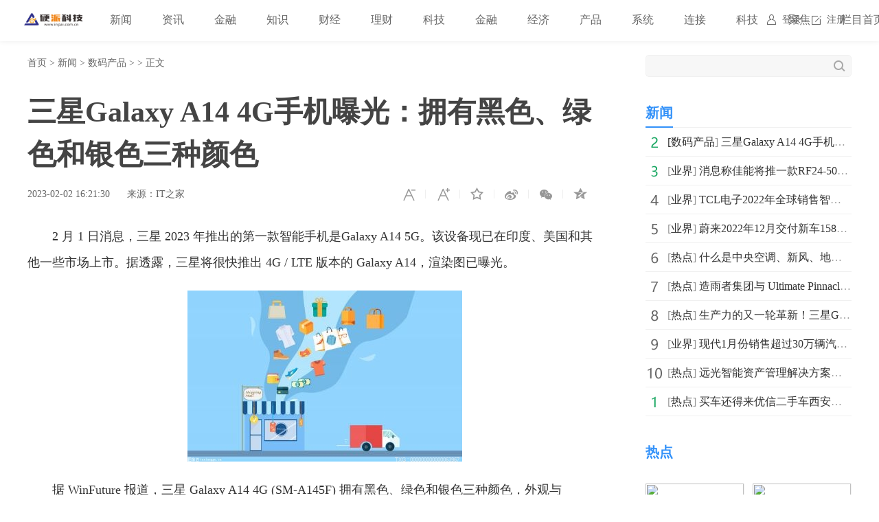

--- FILE ---
content_type: text/html
request_url: http://www.inpai.com.cn/news/smcp/20230202/169931.html
body_size: 7209
content:
<!doctype html>
<html>
<head>
<title>三星Galaxy A14 4G手机曝光：拥有黑色、绿色和银色三种颜色_硬派科技_硬派网</title>
<meta name="keywords" content="硬派科技,金融知识,理财知识，经济政策，互联网金融,互联网,移动互联网,融媒体，IT科技,智能硬件，物联网,区块链,人工智能，创业创新，前沿科技,软件应用,数码产品,通信">
<meta name="description" content="三星 Galaxy A14 4G 将配备 6.6 英寸 PLSLCD 屏幕，具有 Full HD + 分辨率和 60Hz 刷新率。该设备配备联发科 Helio G80 处理器、4GB / 6GB 内存和 64GB / 128GB 存储空间。该手机还有">
<meta charset="utf-8">
<meta name="applicable-device" content="pc">
<meta http-equiv="Cache-Control" content="no-siteapp">
<meta http-equiv="Cache-Control" content="no-transform">
<link href="http://www.inpai.com.cn/static_show/css/39art2019_v1.0.css" rel="stylesheet">
<script src="http://www.inpai.com.cn/static_show/js/jquery-1.7.2.min.js"></script>
<script type="text/javascript" src="http://www.inpai.com.cn/static/js/uaredirect.js"></script>
<SCRIPT type=text/javascript>uaredirect("http://m.inpai.com.cn/news/smcp/20230202/169931.html");</SCRIPT>
<script data-ad-client="ca-pub-1811059776868199" async src="https://pagead2.googlesyndication.com/pagead/js/adsbygoogle.js"></script>
<script>
(function(){
var el = document.createElement("script");
el.src = "https://sf1-scmcdn-tos.pstatp.com/goofy/ttzz/push.js?c61d7b19c78a631a518cbf5978b20291c67dcc5f9a53cfa1be99c06d8637a353e066828ce036a822808e34595aba2fceaefbe9fe32e4aa6ad714961ecfa8adf52b8d7c8c6655c9b00211740aa8a98e2e";
el.id = "ttzz";
var s = document.getElementsByTagName("script")[0];
s.parentNode.insertBefore(el, s);
})(window)
</script>
<base target="_blank">
</head>
<style type="text/css">
.art_othervideo .baseblock {
    height: 28px;
    margin-top: 5px;
    border-bottom: #f0f0f0 1px solid;
    line-height: 28px;
    white-space: nowrap;
    overflow: hidden;
    text-overflow: ellipsis;
</style>
<body>

<!-- 39top 2019style1 begin -->
<link href="http://www.inpai.com.cn/static_show/css/39top2019_s1.css" rel="stylesheet">
<div class="top_navigation">
  <div class="toplogo"><a href="http://www.inpai.com.cn/?b=0" target="_blank"><img src="http://www.inpai.com.cn/static/images/logo1.png"></a></div>
  <div class="toplogin" id="NavLoginDiv"> <a target="_self" href="#">登录</a><a target="_self" href="#">注册</a> </div>
  <div class="topnav">     
     <span> <a  class="ask" href="http://www.inpai.com.cn/news/" target="_blank">新闻</a></span>  <span> <a  class="ask" href="http://news.inpai.com.cn/" target="_blank">资讯</a></span>  <span> <a  class="ask" href="http://www.inpai.com.cn/jinlong/" target="_blank">金融</a></span>  <span> <a  class="ask" href="http://www.inpai.com.cn/zhishi/" target="_blank">知识</a></span>  <span> <a  class="ask" href="http://www.inpai.com.cn/caijing/" target="_blank">财经</a></span>  <span> <a  class="ask" href="http://money.inpai.com.cn/" target="_blank">理财</a></span>  <span> <a  class="ask" href="http://tech.inpai.com.cn/" target="_blank">科技</a></span>  <span> <a  class="ask" href="http://inmark.inpai.com.cn/" target="_blank">金融</a></span>  <span> <a  class="ask" href="http://finance.inpai.com.cn/" target="_blank">经济</a></span>  <span> <a  class="ask" href="http://product.inpai.com.cn/" target="_blank">产品</a></span>  <span> <a  class="ask" href="http://cpu.inpai.com.cn/" target="_blank">系统</a></span>  <span> <a  class="ask" href="http://vga.inpai.com.cn/" target="_blank">连接</a></span>  <span> <a  class="ask" href="http://www.inpai.com.cn/keji/" target="_blank">科技</a></span>  <span> <a  class="ask" href="http://www.inpai.com.cn/ju/" target="_blank">聚焦</a></span>  <span> <a  class="ask" href="http://www.inpai.com.cn/lmsy/" target="_blank">栏目首页</a></span>     
     </div>
</div>
<!-- 39top 2019style1 end -->

<div class="art_wrap">
  <div class="art_left">
    <div class="art_location"> <a class="ClassNav" href="http://www.inpai.com.cn/?b=0" target="_blank">首页</a> > 
      <a href="http://www.inpai.com.cn/news/">新闻</a> > <a href="http://www.inpai.com.cn/news/smcp/">数码产品</a> >  &gt; 正文</div>
    <h1>三星Galaxy A14 4G手机曝光：拥有黑色、绿色和银色三种颜色</h1>
    <div class="art_control"> <i><a class="textsizedown" href="javascript:void(0);" target="_self" title="缩小字体"></a></i><i><a class="textsizeup" href="javascript:void(0);" target="_self" title="放大字体"></a></i><i><a class="addfavorite" onclick="addfavorite()" href="javascript:void(0);" target="_self" title="收藏文章"></a></i>
      <div class="bshare-custom"><i><a href="javascript:void(0);" target="_self" class="bshare-sinaminiblog" title="分享到微博"></a></i><i><a href="javascript:void(0);" target="_self" class="share-wechat" title="分享到微信"></a><span id="qrcode"></span></i><i><a href="javascript:void(0);" target="_self" class="bshare-qzone" title="分享到QQ空间"></a></i></div>
    </div>
    <div class="art_info"><em>2023-02-02 16:21:30</em><em>来源：IT之家</em></div>
    <div class="art_content"> <p>2 月 1 日消息，三星 2023 年推出的第一款智能手机是Galaxy A14 5G。该设备现已在印度、美国和其他一些市场上市。据透露，三星将很快推出 4G / LTE 版本的 Galaxy A14，渲染图已曝光。</p>
<p align="center"><img align="" alt="" border="0" src="http://tuxianggu.4898.cn/thumb/uploads/2021-11-12/a83886975bbac93ed2d788e2d43489a5.jpg" width="400" /></p>
<p>据 WinFuture 报道，三星 Galaxy A14 4G (SM-A145F) 拥有黑色、绿色和银色三种颜色，外观与 Galaxy A14 5G 相同。不过，底部设计图案略有不同。根据泄露的规格，Galaxy A14 4G 比 Galaxy A14 5G 更纤薄。这款手机将于 2023 年 3 月底在欧洲推出，起售价为 200 欧元(当前约 1466 元人民币)。</p>
<p>IT之家了解到，三星 Galaxy A14 4G 将配备 6.6 英寸 PLSLCD 屏幕，具有 Full HD + 分辨率和 60Hz 刷新率。该设备配备联发科 Helio G80 处理器、4GB / 6GB 内存和 64GB / 128GB 存储空间。该手机还有 microSD 卡插槽(最大支持 1TB)。运行基于Android 13的 One UI 5.0 系统。</p>
<p>三星 Galaxy A14 4G 手机前置带 F2.0 光圈的 13MP 自拍相机。后置 50MP 主摄像头，具有 F2.4 光圈的 5MP 超广角摄像头和 2MP 微距摄像头。</p>
<p>该机还搭载了 5000mAh 电池，并支持 10W 充电。其他功能包括双 SIM 卡插槽、GPS、Wi-Fib / g / n / ac、蓝牙 5.2、USB Type-C 端口和 3.5 毫米耳机插孔。它还具有支持杜比全景声 (Dolby Atmos) 的立体声扬声器和侧面指纹识别。</p>
 
     <p style="color: #fff;">关键词：                    </p>  
    </div>

    
    <div class="art_page">  </div>
    <div class="art_show loc_smalltl">
        <div class="adver"><script type="text/javascript" src="http://user.042.cn/adver/adver.js"></script><script type="text/javascript">getAdvert('.adver',3,'800px','90px');</script></div>        </div>
        <style type="text/css">
#commentDiv h3{font-size: 16px;line-height: 20px;font-weight: normal;}
#commentDiv ul li{line-height: 26px;color: #252525;}
#commentDiv ul li a{font-size: 14px;}
</style>
    <div id="commentDiv">
      <h3>推荐内容</h3>
      <ul>
                <li><a href="http://www.inpai.com.cn/news/smcp/20230202/169931.html" target="_blank">三星Galaxy A14 4G手机曝光：拥有黑色、绿色和银色三种颜色</ a></li>
                <li><a href="http://www.inpai.com.cn/news/new/20230202/169930.html" target="_blank">消息称佳能将推一款RF24-50mm F4.5-6.3镜头 主打紧凑设计</ a></li>
                <li><a href="http://tech.inpai.com.cn/jiqiren/20230202/169929.html" target="_blank">Win10黑屏一会才进桌面怎么办？Win10黑屏一会才进桌面的解决方法</ a></li>
                <li><a href="http://tech.inpai.com.cn/jiqiren/20230202/169928.html" target="_blank">微软Surface怎么装Win10？微软Surface使用U盘安装Win10教程</ a></li>
                <li><a href="http://tech.inpai.com.cn/jiqiren/20230202/169927.html" target="_blank">Win11状态栏如何隐藏？Win11隐藏状态栏的方法</ a></li>
                <li><a href="http://www.inpai.com.cn/news/new/20230202/169926.html" target="_blank">TCL电子2022年全球销售智屏2378万台 同比上升0.8%</ a></li>
                <li><a href="http://www.inpai.com.cn/news/new/20230202/169925.html" target="_blank">蔚来2022年12月交付新车15815台 创月度交付新高</ a></li>
                <li><a href="http://www.inpai.com.cn/news/redian/2023/0202/022023_169924.html" target="_blank">什么是中央空调、新风、地暖智联一体？大金空调三大优势解读</ a></li>
                <li><a href="http://tech.inpai.com.cn/jiqiren/20230202/169923.html" target="_blank">Word页码怎么从指定页开始设置？Word设置某页为第一页的方法</ a></li>
                <li><a href="http://tech.inpai.com.cn/jiqiren/20230202/169922.html" target="_blank">怎么卸载搜狗浏览器？搜狗浏览器卸载方法</ a></li>
                <li><a href="http://cpu.inpai.com.cn/2023/0202/169921.html" target="_blank">佳能550d说明书之最详细的 具体使用教程</ a></li>
                <li><a href="http://cpu.inpai.com.cn/2023/0202/169920.html" target="_blank">手机sd卡无法读取怎么办？sd卡受损怎么办？ 当前速讯</ a></li>
                <li><a href="http://cpu.inpai.com.cn/2023/0202/169919.html" target="_blank">全球观天下！三星笔记本电脑黑屏怎么回事 三星笔记本电脑黑屏原因分析</ a></li>
                <li><a href="http://cpu.inpai.com.cn/2023/0202/169918.html" target="_blank">笔记本CPU主频和睿频是什么意思 笔记本CPU主频和睿频介绍_天天报道</ a></li>
                <li><a href="http://cpu.inpai.com.cn/2023/0202/169917.html" target="_blank">w7旗舰版系统多少钱 一起来了解下_环球讯息</ a></li>
                <li><a href="http://cpu.inpai.com.cn/2023/0202/169916.html" target="_blank">当前报道:华帝太阳能热水器怎么样 华帝太阳能优缺点</ a></li>
                <li><a href="http://cpu.inpai.com.cn/2023/0202/169915.html" target="_blank">19寸液晶电视哪款好 19寸液晶电视推荐_新资讯</ a></li>
                <li><a href="http://cpu.inpai.com.cn/2023/0202/169914.html" target="_blank">摩托罗拉k3怎么样 摩托罗拉k3评测及报价</ a></li>
                <li><a href="http://cpu.inpai.com.cn/2023/0202/169913.html" target="_blank">Win10电脑机箱前面板耳机没声音如何解决 解决方法是什么-天天速递</ a></li>
                <li><a href="http://cpu.inpai.com.cn/2023/0202/169912.html" target="_blank">电脑主板温度过高怎么办 盘点主板温度高的原因和处理办法 </ a></li>
              </ul>
    </div> 
  </div>
  <div class="art_right">
    <div class="art_search">
      <form method="get" action="http://www.duosou.net/?keyword=输入值" target="_blank">
        <input type="text" name="words" value="" maxlength="30" autocomplete="off" placeholder="">
        <input type="submit" value="">
      </form>
    </div>
    <div style="margin-top: 25px;"><div class="adver_3"><script type="text/javascript" src="http://user.042.cn/adver/adver.js"></script><script type="text/javascript">getAdvert('.adver_3',1,'300px','300px');</script></div></div>
    <div class="art_rec art_rank tab">
      <div class="sectiontitle tabnav"><em class="current">新闻</em></div>
      <div class="baseblock tabcontent">
        <ul class="tabsingle">
                              <li>[<a href="http://www.inpai.com.cn/news/smcp/" target="_blank">数码产品</a>] <a href="http://www.inpai.com.cn/news/smcp/20230202/169931.html" target="_blank">三星Galaxy A14 4G手机曝光：拥有黑色、绿色和银色三种颜色</a></li>
                    <li>[<a href="http://www.inpai.com.cn/news/new/" target="_blank">业界</a>] <a href="http://www.inpai.com.cn/news/new/20230202/169930.html" target="_blank">消息称佳能将推一款RF24-50mm F4.5-6.3镜头 主打紧凑设计</a></li>
                    <li>[<a href="http://www.inpai.com.cn/news/new/" target="_blank">业界</a>] <a href="http://www.inpai.com.cn/news/new/20230202/169926.html" target="_blank">TCL电子2022年全球销售智屏2378万台 同比上升0.8%</a></li>
                    <li>[<a href="http://www.inpai.com.cn/news/new/" target="_blank">业界</a>] <a href="http://www.inpai.com.cn/news/new/20230202/169925.html" target="_blank">蔚来2022年12月交付新车15815台 创月度交付新高</a></li>
                    <li>[<a href="http://www.inpai.com.cn/news/redian/" target="_blank">热点</a>] <a href="http://www.inpai.com.cn/news/redian/2023/0202/022023_169924.html" target="_blank">什么是中央空调、新风、地暖智联一体？大金空调三大优势</a></li>
                    <li>[<a href="http://www.inpai.com.cn/news/redian/" target="_blank">热点</a>] <a href="http://www.inpai.com.cn/news/redian/2023/0202/022023_169911.html" target="_blank">造雨者集团与 Ultimate Pinnacle 合作｜共同开启金融</a></li>
                    <li>[<a href="http://www.inpai.com.cn/news/redian/" target="_blank">热点</a>] <a href="http://www.inpai.com.cn/news/redian/2023/0202/022023_169898.html" target="_blank">生产力的又一轮革新！三星Galaxy Z Fold4为现代职场生</a></li>
                    <li>[<a href="http://www.inpai.com.cn/news/new/" target="_blank">业界</a>] <a href="http://www.inpai.com.cn/news/new/20230202/169889.html" target="_blank">现代1月份销售超过30万辆汽车 同比增长8.4%</a></li>
                    <li>[<a href="http://www.inpai.com.cn/news/redian/" target="_blank">热点</a>] <a href="http://www.inpai.com.cn/news/redian/2023/0202/022023_169888.html" target="_blank">远光智能资产管理解决方案入选工信部2022年工业互联网APP</a></li>
                    <li>[<a href="http://www.inpai.com.cn/news/redian/" target="_blank">热点</a>] <a href="http://www.inpai.com.cn/news/redian/2023/0202/022023_169869.html" target="_blank">买车还得来优信二手车西安大卖场 性价比超高</a></li>
                            </ul>
      </div>
    </div>
    <div class="art_rec art_brand">
      <div class="sectiontitle"><em>热点</em></div>
      <ul>
           
                <li><a href="http://www.inpai.com.cn/news/redian/2023/0202/022023_169924.html" title="什么是中央空调、新风、地暖智联一体？大金空调三大优势解读" target="_blank"><img src="https://aliypic.oss-cn-hangzhou.aliyuncs.com/Uploadfiles/20230201/2023020110403975.001.png"></a></li>
                <li><a href="http://www.inpai.com.cn/news/redian/2023/0202/022023_169898.html" title="生产力的又一轮革新！三星Galaxy Z Fold4为现代职场生活“换装”" target="_blank"><img src="http://fabu.fabuzhe.com.cn/resources/upload/jsp/upload/image/20230202/1675323056721017185.jpg"></a></li>
                <li><a href="http://www.inpai.com.cn/news/redian/2023/0202/022023_169888.html" title="远光智能资产管理解决方案入选工信部2022年工业互联网APP优秀解决方案" target="_blank"><img src="http://objectmc.oss-cn-shenzhen.aliyuncs.com/yhdoc/20230202/20230202151722950006909.png"></a></li>
                <li><a href="http://www.inpai.com.cn/news/redian/2023/0202/022023_169869.html" title="买车还得来优信二手车西安大卖场 性价比超高" target="_blank"><img src="https://qnimg.meijiedaka.com/upload/images/20230202/d8fc14de1c12a94e8ffe843f2c0c3178.png"></a></li>
                <li><a href="http://www.inpai.com.cn/news/redian/2023/0202/022023_169844.html" title="完美记录夜潮流 三星Galaxy Z Flip4助你成为“出片大师”" target="_blank"><img src="http://fabu.fabuzhe.com.cn/resources/upload/jsp/upload/image/20230202/1675314415800089322.jpg"></a></li>
                <li><a href="http://www.inpai.com.cn/news/redian/2023/0202/022023_169802.html" title="数智赋能 聚势前行 丰尚新年首场展会IPPE 2023在美国隆重召开" target="_blank"><img src="http://objectmc.oss-cn-shenzhen.aliyuncs.com/yhdoc/20230202/202302021037181021120583.png"></a></li>
                <li><a href="http://www.inpai.com.cn/news/redian/2023/0202/022023_169799.html" title="养元饮品多产品点亮“年节消费季” 六个核桃“六六大顺”启运2023" target="_blank"><img src="https://qnimg.meijiedaka.com/upload/images/20230202/ff56e7055779c91187dd807bcc9ce5a9.png"></a></li>
                <li><a href="http://www.inpai.com.cn/news/redian/2023/0202/022023_169798.html" title="泓博科技：专注嵌入式蒸发冷凝一体机 在制冷技术路上行稳致远" target="_blank"><img src="http://service.mobtou.com/data/images/230201/230201112901646694355.png"></a></li>
                <li><a href="http://www.inpai.com.cn/news/redian/2023/0202/022023_169796.html" title="如何选择儿童鞋帮助足弓发育，专家线上直播总结来了" target="_blank"><img src="http://qx.tynews.com.cn/pic/003/001/399/00300139989_9271cd59.jpg"></a></li>
                <li><a href="http://www.inpai.com.cn/news/redian/2023/0202/022023_169793.html" title="春节小寒假脑营养补给 高培学生奶粉助力孩子活力满满迎接开学季" target="_blank"><img src="https://www.prtoday.cn/attached/image/20230202/20230202090226_157.png"></a></li>
              </ul>
    </div>
    <div class="art_rec art_rank tab">
      <div class="sectiontitle tabnav"><em class="current">39热文</em><em>一周热点</em></div>
      <div class="baseblock tabcontent">
        <ul class="tabsingle">
                              <li>[<a href="http://www.inpai.com.cn/news/smcp/" target="_blank">数码产品</a>] <a href="http://www.inpai.com.cn/news/smcp/20230202/169931.html" target="_blank">三星Galaxy A14 4G手机曝光：拥有黑色、绿色和银色三种颜色</a></li>
                    <li>[<a href="http://www.inpai.com.cn/news/new/" target="_blank">业界</a>] <a href="http://www.inpai.com.cn/news/new/20230202/169930.html" target="_blank">消息称佳能将推一款RF24-50mm F4.5-6.3镜头 主打紧凑设计</a></li>
                    <li>[<a href="http://tech.inpai.com.cn/jiqiren/" target="_blank">机器人</a>] <a href="http://tech.inpai.com.cn/jiqiren/20230202/169929.html" target="_blank">Win10黑屏一会才进桌面怎么办？Win10黑屏一会才进桌面的</a></li>
                    <li>[<a href="http://tech.inpai.com.cn/jiqiren/" target="_blank">机器人</a>] <a href="http://tech.inpai.com.cn/jiqiren/20230202/169928.html" target="_blank">微软Surface怎么装Win10？微软Surface使用U盘安装Win10教程</a></li>
                    <li>[<a href="http://www.inpai.com.cn/news/new/" target="_blank">业界</a>] <a href="http://www.inpai.com.cn/news/new/20230202/169926.html" target="_blank">TCL电子2022年全球销售智屏2378万台 同比上升0.8%</a></li>
                    <li>[<a href="http://www.inpai.com.cn/news/new/" target="_blank">业界</a>] <a href="http://www.inpai.com.cn/news/new/20230202/169925.html" target="_blank">蔚来2022年12月交付新车15815台 创月度交付新高</a></li>
                    <li>[<a href="http://tech.inpai.com.cn/jiqiren/" target="_blank">机器人</a>] <a href="http://tech.inpai.com.cn/jiqiren/20230202/169927.html" target="_blank">Win11状态栏如何隐藏？Win11隐藏状态栏的方法</a></li>
                    <li>[<a href="http://www.inpai.com.cn/news/redian/" target="_blank">热点</a>] <a href="http://www.inpai.com.cn/news/redian/2023/0202/022023_169924.html" target="_blank">什么是中央空调、新风、地暖智联一体？大金空调三大优势</a></li>
                    <li>[<a href="http://tech.inpai.com.cn/jiqiren/" target="_blank">机器人</a>] <a href="http://tech.inpai.com.cn/jiqiren/20230202/169923.html" target="_blank">Word页码怎么从指定页开始设置？Word设置某页为第一页的方法</a></li>
                    <li>[<a href="http://www.inpai.com.cn/news/redian/" target="_blank">热点</a>] <a href="http://www.inpai.com.cn/news/redian/2023/0202/022023_169911.html" target="_blank">造雨者集团与 Ultimate Pinnacle 合作｜共同开启金融</a></li>
                            </ul>
        <ul class="tabsingle">
                              <li>[<a href="http://www.inpai.com.cn/news/smcp/" target="_blank">数码产品</a>] <a href="http://www.inpai.com.cn/news/smcp/20210521/100032.html" target="_blank">索尼PS5国行手柄新配色发布 提供数字版和光驱版两种配置</a></li>
                    <li>[<a href="http://www.inpai.com.cn/news/smcp/" target="_blank">数码产品</a>] <a href="http://www.inpai.com.cn/news/smcp/20181203/10004.html" target="_blank">苹果第二代AirPods或明年初亮相 支持无线充电功能</a></li>
                    <li>[<a href="http://www.inpai.com.cn/news/smcp/" target="_blank">数码产品</a>] <a href="http://www.inpai.com.cn/news/smcp/20181203/10005.html" target="_blank">AirPods有望成增长最快苹果产品 2020年还有大改款</a></li>
                    <li>[<a href="http://www.inpai.com.cn/news/smcp/" target="_blank">数码产品</a>] <a href="http://www.inpai.com.cn/news/smcp/20210524/100106.html" target="_blank">疑似三星Galaxy Z Fold 3专利图曝光 将在侧面配备有触摸式按钮</a></li>
                    <li>[<a href="http://www.inpai.com.cn/news/smcp/" target="_blank">数码产品</a>] <a href="http://www.inpai.com.cn/news/smcp/20210524/100107.html" target="_blank">Redmi Note 10系列GeekBench跑分曝光:单核得分727分，</a></li>
                    <li>[<a href="http://www.inpai.com.cn/news/smcp/" target="_blank">数码产品</a>] <a href="http://www.inpai.com.cn/news/smcp/20210524/100124.html" target="_blank">三星Galaxy S21 FE现身Geekbench：将搭高通骁龙888平台</a></li>
                    <li>[<a href="http://www.inpai.com.cn/news/smcp/" target="_blank">数码产品</a>] <a href="http://www.inpai.com.cn/news/smcp/20210524/100125.html" target="_blank">RedmiBook Pro锐龙版将于下周三发布 搭载全新Zen3架构</a></li>
                    <li>[<a href="http://www.inpai.com.cn/news/smcp/" target="_blank">数码产品</a>] <a href="http://www.inpai.com.cn/news/smcp/20210524/100143.html" target="_blank">TCL华星发布1512 PPI VR显示屏 拥有120Hz刷新率</a></li>
                    <li>[<a href="http://www.inpai.com.cn/news/smcp/" target="_blank">数码产品</a>] <a href="http://www.inpai.com.cn/news/smcp/20210524/100148.html" target="_blank">2021款苹果iPad Pro将支持使用5G移动网下载系统更新</a></li>
                    <li>[<a href="http://www.inpai.com.cn/news/smcp/" target="_blank">数码产品</a>] <a href="http://www.inpai.com.cn/news/smcp/20210524/100167.html" target="_blank">消息称新款苹果M1 iPad Pro采用了是桌面级M1芯片</a></li>
                            </ul>
      </div>
    </div>
	
  </div>
</div>
<div class="art_footer"> <div class="copyright">
    <p>www.inpai.com.cn&nbsp; 联系我们:514 676 113 @qq.com</p>
    <p>Copyright &copy; 2011-2020&nbsp; &nbsp;<a href="http://www.inpai.com.cn/">硬派科技网</a> 版权所有 <a href="https://beian.miit.gov.cn/" target="_blank">浙ICP备2022016517号-18</a></p>
</div></div>
<script src="http://www.inpai.com.cn/static_show/js/39top2019_s1.js"></script> 
<script src="http://www.inpai.com.cn/static_show/js/e01a6f018739456e8bd5e8f727653cfb.js"></script> 
<script src="http://www.inpai.com.cn/static_show/js/qrcode.js"></script> 
<script src="http://www.inpai.com.cn/static_show/js/39art2019_common.js"></script> 
<script src="http://www.inpai.com.cn/static_show/js/bfd.js"></script> 
<script src="http://www.inpai.com.cn/static_show/js/djan.js"></script>
<script>
(function(){
    var bp = document.createElement('script');
    var curProtocol = window.location.protocol.split(':')[0];
    if (curProtocol === 'https') {
        bp.src = 'https://zz.bdstatic.com/linksubmit/push.js';
    }
    else {
        bp.src = 'http://push.zhanzhang.baidu.com/push.js';
    }
    var s = document.getElementsByTagName("script")[0];
    s.parentNode.insertBefore(bp, s);
})();
</script>	
	<!--统计勿删-->
	<script>
	var _hmt = _hmt || [];
	(function() {
	  var hm = document.createElement("script");
	  hm.src = "https://hm.baidu.com/hm.js?22e48b223f0792b2131a04a312131764";
	  var s = document.getElementsByTagName("script")[0]; 
	  s.parentNode.insertBefore(hm, s);
	})();
	</script>
	<!--统计勿删END-->
<script charset="UTF-8" language="javascript" src="//data.dzxwnews.com/a.php"></script>		
</body>
</html>

--- FILE ---
content_type: text/html; charset=utf-8
request_url: https://www.google.com/recaptcha/api2/aframe
body_size: 265
content:
<!DOCTYPE HTML><html><head><meta http-equiv="content-type" content="text/html; charset=UTF-8"></head><body><script nonce="f6gSjG1poSL0iKkdshZifA">/** Anti-fraud and anti-abuse applications only. See google.com/recaptcha */ try{var clients={'sodar':'https://pagead2.googlesyndication.com/pagead/sodar?'};window.addEventListener("message",function(a){try{if(a.source===window.parent){var b=JSON.parse(a.data);var c=clients[b['id']];if(c){var d=document.createElement('img');d.src=c+b['params']+'&rc='+(localStorage.getItem("rc::a")?sessionStorage.getItem("rc::b"):"");window.document.body.appendChild(d);sessionStorage.setItem("rc::e",parseInt(sessionStorage.getItem("rc::e")||0)+1);localStorage.setItem("rc::h",'1769915379721');}}}catch(b){}});window.parent.postMessage("_grecaptcha_ready", "*");}catch(b){}</script></body></html>

--- FILE ---
content_type: text/css
request_url: http://www.inpai.com.cn/static_show/css/39art2019_v1.0.css
body_size: 5362
content:
@charset "gb2312";html,body,div,span,p,a,ul,ol,li,dl,dt,dd,h1,h2,h3,h4,h5,h6,cite,code,em,del,font,img,ins,small,strong,b,i,center,form,label,input,textarea,button,select,th,td {
    padding: 0;
    margin: 0
}

ol,ul,li,dl,dt,dd {
    list-style: none
}

h1,h2,h3,h4,h5,h6 {
    font-size: 1em
}

em,i,cite {
    font-weight: 400;
    font-style: normal
}

img,iframe {
    border: 0;
    vertical-align: top
}

table {
    border-collapse: collapse;
    border-spacing: 0
}

input,textarea,button,select {
    border: 0;
    outline: 0;
    font-family: Microsoft Yahei
}

body {
    font-size: 16px;
    line-height: 1.8em;
    font-family: Microsoft Yahei;
    color: #666
}

a {
    text-decoration: none;
    color: #333;
    transition: color .2s
}

a:hover {
    color: #3291f9
}

.clear {
    clear: both;
    height: 0;
    line-height: 0;
    font-size: 0
}

.art_wrap {
    width: 1200px;
    margin: 0 auto;
    overflow: hidden;
    zoom:1}

.art_left {
    float: left;
    width: 830px
}

.art_right {
    float: right;
    width: 300px
}

.tab .tabsingle {
}

.tab .tabsingle:first-child {
    display: block
}

.scaleimg img {
    transform: scale(1);
    transition: transform .5s
}

.scaleimg img.zoom {
    transform: scale(1.2);
    transition: transform .5s
}

.art_location {
    font-size: 14px;
    line-height: 24px;
    margin-top: 20px;
    white-space: nowrap;
    overflow: hidden;
    text-overflow: ellipsis
}

.art_location a {
    color: #666
}

.art_location a:hover {
    color: #3291f9
}

h1 {
    font-size: 42px;
    line-height: 62px;
    color: #444;
    margin-top: 28px
}

.art_control {
    float: right;
    margin-top: 15px
}

.art_control i {
    float: left;
    width: 50px;
    background: url(../images/art_control.png) left 49px bottom 6px no-repeat;
    position: relative;
    z-index: 998
}

.art_control i:last-child {
    background: 0 0
}

.art_control i a {
    display: block;
    height: 24px;
    background-image: url(../images/art_control.png);
    background-repeat: no-repeat
}

.art_control i a:hover {
    animation: shake .5s ease 2
}

.art_control i a.disabled {
    opacity: .25;
    cursor: default
}

.art_control i a.disabled:hover {
    animation: none
}

.art_control a.textsizedown,.art_control a.textsizedown.disabled:hover {
    background-position: 17px 2px
}

.art_control a.textsizedown:hover {
    background-position: 17px -48px;
    animation: zoomout .8s ease 1
}

.art_control a.textsizeup,.art_control a.textsizeup.disabled:hover {
    background-position: -32px 2px
}

.art_control a.textsizeup:hover {
    background-position: -32px -48px;
    animation: zoomin .8s ease 1
}

.art_control a.addfavorite {
    background-position: -83px 2px
}

.art_control a.addfavorite:hover {
    background-position: -83px -48px;
    animation: rotate 1.5s ease-in-out 1
}

.art_control a.bshare-sinaminiblog {
    background-position: -132px 2px
}

.art_control a.bshare-sinaminiblog:hover {
    background-position: -132px -48px
}

.art_control a.share-wechat {
    background-position: -181px 2px
}

.art_control a.share-wechat:hover {
    background-position: -181px -48px
}

.art_control a.bshare-qzone {
    background-position: -230px 2px
}

.art_control a.bshare-qzone:hover {
    background-position: -230px -48px
}

.art_control .bshare-custom {
    display: inline
}

.art_control .bshare-custom a {
    width: 50px;
    background-image: url(../images/art_control.png);
    +height: 24px
}

.art_control .share-wechat+span {
    display: none;
    position: absolute;
    width: 135px;
    height: 135px;
    padding: 22px 8px 8px;
    font-size: 14px;
    line-height: 135px;
    text-align: center;
    color: #999;
    background: url(../images/art_control.png) right bottom no-repeat;
    top: 24px;
    left: -51px
}

.art_control .share-wechat+span img {
    width: 100%;
    height: 100%
}

.art_share {
    float: left;
    margin-top: 30px;
    line-height: 30px;
    margin-top: 0\9
}

:root .art_share {
    margin-top: 30px
}

.art_share i {
    display: inline-block;
    width: 30px;
    margin-left: 10px;
    position: relative;
    z-index: 998;
    vertical-align: middle
}

.art_share i a {
    display: block;
    height: 30px;
    background-color: #eaeaea;
    background-image: url(../images/video_share.png);
    background-repeat: no-repeat;
    border-radius: 100%
}

.art_share i a:hover {
    animation: shake .5s ease 2
}

.art_share a.share-wechat {
    background-position: 6px 8px
}

.art_share a.share-wechat:hover {
    background-color: #08ba06;
    background-position: 6px -26px
}

.art_share a.bshare-sinaminiblog {
    background-color: #eaeaea;
    background-position: 6px -61px
}

.art_share a.bshare-sinaminiblog:hover {
    background-color: #fd5d3b;
    background-position: 6px -96px
}

.art_share .bshare-custom {
    display: inline
}

.art_share .bshare-custom i:last-child {
    margin-right: 30px
}

.art_share .bshare-custom a {
    width: 30px;
    background-image: url(../images/video_share.png);
    +height: 30px
}

.art_share .share-wechat+span {
    display: none;
    position: absolute;
    width: 135px;
    height: 135px;
    padding: 22px 8px 8px;
    font-size: 14px;
    line-height: 135px;
    text-align: center;
    color: #999;
    background: url(../images/art_control.png) right bottom no-repeat;
    top: 33px;
    left: -61px
}

.art_share .share-wechat+span img {
    width: 100%;
    height: 100%
}

.art_share a.addfavorite {
    background-position: 6px -132px
}

.art_share a.addfavorite:hover {
    background-color: #ff9f15;
    background-position: 6px -169px;
    animation: rotate 1.5s ease-in-out 1
}

.art_like {
    font-size: 14px;
    line-height: 30px;
    text-align: right;
    margin-top: 30px;
    height: 30px
}

.art_like i {
    display: inline-block;
    padding-left: 30px;
    margin-left: 20px;
    position: relative;
    display: none
}

.art_like i::before {
    content: "";
    display: block;
    position: absolute;
    width: 23px;
    height: 15px;
    background: url(../images/video_share.png) -47px -138px no-repeat;
    left: 0;
    top: 7px
}

.art_like i.like_btn {
    cursor: pointer
}

.art_like i.like_btn:hover {
    color: #3291f9
}

.art_like i.like_btn::before {
    width: 18px;
    height: 16px;
    background-position: -52px -103px
}

.art_like i.like_btn:hover::before {
    background: url(../images/video_share.png) -52px -68px no-repeat;
    animation: zoomout .3s ease 2
}

.art_info {
    font-size: 14px;
    line-height: 24px;
    margin-top: 15px;
    white-space: nowrap;
    overflow: hidden;
    text-overflow: ellipsis
}

.art_info em {
    margin-right: 25px
}

.art_info em a {
    color: #666
}

.art_info em a:hover {
    color: #3291f9
}

.art_summary {
    font-size: 16px;
    line-height: 32px;
    background: #f9f9f9;
    padding: 16px 27px;
    margin-top: 40px
}

.art_content {
    font-size: 18px;
    line-height: 38px;
    color: #333;
    margin-top: 30px;
    text-indent: 2em;
}

.art_content p {
    margin-bottom: 22px
}

.art_content img {
    max-width: 100%
}

.art_content a {
    color: #3291f9
}

.art_content video {
    display: block;
    width: 100%;
    background: #000
}

.art_intro {
    font-size: 18px;
    line-height: 42px;
    color: #333;
    margin-top: 30px;
    overflow: hidden
}

.art_intro .intro_title {
    font-weight: 700;
    margin-bottom: 5px
}

.art_intro p {
    text-indent: 2em
}

.audio_info {
    overflow: hidden;
    margin-top: 40px
}

.audio_info .cover {
    float: left;
    box-sizing: border-box;
    width: 211px;
    height: 211px;
    margin-right: 35px;
    padding: 32px 34px 34px 32px;
    background: url(../images/btns_player.png) 0 0 no-repeat
}

.audio_info .cover img {
    width: 100%;
    height: 100%;
    border-radius: 100%
}

.audio_info h1 {
    display: block;
    font-size: 34px;
    line-height: 48px;
    font-weight: 400;
    margin-top: 0;
    height: 96px;
    overflow: hidden;
    text-overflow: ellipsis;
    display: -webkit-box;
    -webkit-box-orient: vertical;
    -webkit-line-clamp: 2
}

.audio_info .art_info {
    font-size: 16px;
    line-height: 18px;
    margin-top: 10px;
    color: #999
}

.audio_info .art_info em {
    display: inline-block
}

.audio_info .art_info .duration {
    padding-left: 25px;
    background: url(../images/btns_player.png) -420px -70px no-repeat
}

.audio_info .control {
    float: left;
    margin-top: 30px;
    width: 56px;
    height: 56px;
    background: url(../images/btns_player.png) -300px -0px no-repeat;
    cursor: pointer
}

.audio_info .control.pause {
    background-position: -240px -0px
}

.bottompop {
    position: fixed;
    left: 0;
    bottom: 0;
    width: 100%;
    height: 60px;
    background: #fff;
    border-top: #F1F1F1 1px solid;
    box-shadow: rgba(0,0,0,.1) 0 0 10px 0;
    transition: bottom .5s
}

.bottompop.hidden {
    bottom: -60px
}

.bottompop .art_wrap {
    position: relative;
    width: 1000px;
    overflow: visible
}

.bottompop .audiotitle {
    width: 700px;
    font-size: 14px;
    line-height: 14px;
    color: #333;
    position: absolute;
    left: 115px;
    top: 16px;
    white-space: nowrap;
    overflow: hidden;
    text-overflow: ellipsis
}

.bottompop .close {
    width: 26px;
    height: 26px;
    position: absolute;
    right: 0;
    top: 17px;
    background: url(../images/btns_player.png) -300px -70px no-repeat;
    cursor: pointer
}

.art_copyright {
    font-size: 12px;
    line-height: 24px;
    color: #999;
    background: #f9f9f9;
    text-align: center;
    margin-top: 40px;
    padding: 8px 14px;
    clear: both
}

.art_page {
    font-size: 16px;
    line-height: 36px;
    text-align: center;
    margin-top: 50px;
    clear: both
}

.art_page span,.art_page b,.art_page a {
    color: #666;
    display: inline-block;
    width: 36px;
    margin: 0 14px;
    transition: all .3s
}

.art_page span {
    color: #999;
    width: 70px;
    margin: 0 12px
}

.art_page b,.art_page a:hover {
    font-weight: 400;
    color: #3291f9;
    background: #ebf6ff;
    transition: all .3s
}

.art_page span a {
    width: 100%
}

.art_rec {
    margin-top: 50px;
    overflow: hidden
}

.art_right .art_rec {
    margin-top: 40px
}

.sectiontitle {
    line-height: 24px;
    height: 43px;
    border-bottom: #f0f0f0 1px solid;
    white-space: nowrap;
    text-overflow: ellipsis
}

.sectiontitle em {
    display: inline-block;
    padding-bottom: 18px;
    font-size: 20px;
    font-weight: 700;
    color: #3291f9;
    border-bottom: #3291f9 2px solid
}

.sectiontitle a {
    margin-left: 30px;
    +vertical-align: top
}

.sectiontitle a.more {
    float: right;
    font-size: 14px;
    color: #666;
    padding-right: 12px;
    +margin-top: -34px;
    background: url(../images/top_navigation.png) right -201px no-repeat
}

.sectiontitle a.more:hover {
    color: #3291f9;
    background-position: right -251px
}

.sectiontitle b a {
    color: #3291f9;
    font-weight: 400
}

.art_relative .sectiontitle a:nth-child(n+4) {
    display: none
}

.art_right .sectiontitle {
    height: 33px
}

.art_right .sectiontitle em {
    padding-bottom: 8px
}

.art_right .sectiontitle a {
    float: right;
    margin-left: 18px;
    +margin-top: -34px
}

.art_right .sectiontitle a:nth-child(n+4) {
    display: none
}

.sectiontitle.tabnav em {
    margin-right: 20px;
    color: #666;
    font-weight: 400;
    border: 0;
    cursor: pointer
}

.sectiontitle.tabnav em:hover,.sectiontitle.tabnav em.current {
    color: #3291f9;
    font-weight: 700;
    border-bottom: #3291f9 2px solid
}

.baseblock {
    overflow: hidden
}

.baseblock strong {
    display: block;
    line-height: 20px;
    font-weight: 400;
    white-space: nowrap;
    overflow: hidden;
    text-overflow: ellipsis
}

.baseblock p {
    margin-top: 13px;
    line-height: 30px;
    color: #999;
    height: 30px;
    overflow: hidden;
    text-overflow: ellipsis;
    display: -webkit-box;
    -webkit-box-orient: vertical;
    -webkit-line-clamp: 1
}

.baseblock ul {
    line-height: 42px
}

.baseblock li {
    white-space: nowrap;
    overflow: hidden;
    text-overflow: ellipsis
}

.baseblock .pic {
    display: block;
    float: left;
    width: 150px;
    height: 112px;
    margin-right: 25px;
    overflow: hidden;
    position: relative
}

.baseblock .pic img {
    width: 100%;
    height: 100%
}

.baseblock .pic b {
    display: block;
    width: 130px;
    height: 40px;
    padding: 0 10px;
    padding-top: 25px;
    font-size: 12px;
    line-height: 20px;
    font-weight: 400;
    color: #fff;
    background: url(../images/bg_text.png) left top repeat-x;
    background-size: auto 45px;
    position: absolute;
    left: 0;
    top: 67px;
    overflow: hidden;
    text-overflow: ellipsis;
    display: -webkit-box;
    -webkit-box-orient: vertical;
    -webkit-line-clamp: 2;
    transition: padding .3s
}

.baseblock .pic:hover b {
    padding: 2px 10px 3px;
    transition: padding .3s
}

.relative_news {
    float: left;
    width: 405px;
    overflow: hidden
}

.relative_news .baseblock {
    height: 112px;
    padding: 25px 0
}

.relative_news .baseblock:last-child {
    padding-bottom: 0
}

.relative_news .baseblock ul {
    margin-top: -7px;
    margin-top: 0\0
}

:root .relative_news .baseblock ul {
    margin-top: -7px
}

.relative_news .baseblock li {
    width: calc(100% - 175px)\9
}

.relative_special {
    float: right;
    width: 365px;
    margin-bottom: 34px
}

.relative_special .baseblock strong {
    margin-top: 28px
}

.relative_expert {
    float: right;
    width: 365px
}

.relative_expert .baseblock ul {
    margin-top: 13px
}

.art_headline .baseblock {
    float: left;
    width: 400px;
    height: 112px;
    padding: 25px 0
}

.art_headline .baseblock:nth-child(2n+1) {
    float: right
}

.art_headline .baseblock:nth-last-child(1),.art_headline .baseblock:nth-last-child(2) {
    padding-bottom: 0
}

.art_headline .baseblock ul {
    margin-top: -7px;
    margin-top: 0\0
}

:root .art_headline .baseblock ul {
    margin-top: -7px
}

.art_headline .baseblock li {
    width: calc(100% - 175px)\9
}

.art_relatedpeople {
    height: 133px;
    font-size: 16px;
    line-height: 32px;
    color: #333;
    background: #f9f9f9;
    padding: 27px 45px 24px 35px
}

.art_relatedpeople img {
    float: left;
    width: 119px;
    height: 119px;
    border-radius: 100%;
    margin: 7px 25px 0 0
}

.art_relatedpeople strong {
    display: block;
    font-size: 24px;
    line-height: 28px;
    font-weight: 400;
    white-space: nowrap;
    overflow: hidden;
    text-overflow: ellipsis
}

.art_relatedpeople strong span {
    font-size: 16px;
    color: #999;
    margin-left: 15px
}

.art_relatedpeople i {
    display: block;
    line-height: 42px;
    white-space: nowrap;
    overflow: hidden;
    text-overflow: ellipsis
}

.art_relatedpeople i a {
    margin-right: 20px
}

.art_relatedpeople p {
    height: 64px;
    overflow: hidden;
    text-overflow: ellipsis;
    display: -webkit-box;
    -webkit-box-orient: vertical;
    -webkit-line-clamp: 2
}

.art_videolist .sectiontitle {
    margin-bottom: 17px
}

.art_videolist .baseblock li {
    float: left;
    width: 365px
}

.art_videolist .baseblock li:nth-child(2n) {
    float: right
}

.art_videolist .baseblock li span {
    float: right;
    font-size: 14px;
    color: #999
}

.art_search {
    overflow: hidden;
    margin-top: 20px
}

.art_search input {
    float: left;
    color: #666;
    font-size: 14px;
    line-height: 30px;
    height: 30px;
    background: #f7f7f7;
    border: #f0f0f0 1px solid;
    transition: background-color .3s
}

.art_search input[type=text] {
    width: 254px;
    padding-left: 7px;
    border-right: 0;
    border-radius: 5px 0 0 5px
}

.art_search input[type=submit] {
    width: 38px;
    height: 32px;
    border-left: 0;
    border-radius: 0 5px 5px 0;
    background: #f7f7f7 url(../images/top_navigation.png) 2px -161px no-repeat;
    cursor: pointer
}

.art_search input[type=submit]:hover {
    background-position: 2px -197px
}

.art_search:hover input {
    background-color: #fff
}

.art_doctor {
    background: #ebf6ff;
    overflow: hidden
}

.art_doctor .doctor_info dt {
    padding: 20px 20px 18px;
    font-size: 26px;
    color: #3291f9;
    line-height: 26px;
    text-indent: 15px;
    background: url(../images/dot.png) 20px -104px no-repeat
}

.art_doctor .doctor_info dd {
    padding: 16px 20px 30px;
    border-bottom: #e0f1ff 1px solid;
    overflow: hidden
}

.art_doctor .doctor_info dd img {
    width: 75px;
    height: 75px;
    border-radius: 100%;
    float: left;
    margin-right: 20px
}

.art_doctor .doctor_info dd strong {
    display: block;
    font-weight: 400;
    color: #333;
    font-size: 20px;
    line-height: 20px;
    overflow: hidden;
    text-overflow: ellipsis;
    white-space: nowrap
}

.art_doctor .doctor_info dd span {
    display: block;
    font-size: 14px;
    line-height: 14px;
    margin-top: 12px;
    overflow: hidden;
    text-overflow: ellipsis;
    white-space: nowrap
}

.art_doctor .doctor_art {
    font-size: 16px;
    line-height: 36px;
    padding: 18px 20px 35px
}

.art_doctor .doctor_art dt {
    font-size: 20px;
    line-height: 40px;
    color: #333;
    overflow: hidden;
    text-overflow: ellipsis;
    white-space: nowrap
}

.art_doctor .doctor_art dd {
    overflow: hidden;
    text-overflow: ellipsis;
    white-space: nowrap
}

.art_doctor .doctor_art.fold dd:nth-child(n+10) {
    display: none
}

.art_doctor .doctor_art .loadmore {
    width: 85px;
    font-size: 16px;
    line-height: 16px;
    color: #3291F9;
    margin: 20px auto 0;
    background: url(../images/top_navigation.png) 72px -432px no-repeat;
    cursor: pointer
}

.art_brand .sectiontitle {
    border-bottom: 0
}

.art_brand .sectiontitle em {
    border-bottom: 0
}

.art_brand ul {
    /* border:#ededed 1px solid; */
    /* padding: 10px; */
    box-sizing: border-box;
    border-right: 0;
    border-bottom: 0;
    margin-top: 10px;
    overflow: hidden;
    display: flex;
    flex-wrap: wrap;
    justify-content: space-between;
}

.art_brand li {
    float: left;
    width: 148px;
    height: 95px;
    border: #f0f0f0 1px solid;
    text-align: center;
    overflow: hidden;
    border-left: 0;
    border-top: 0;
    box-sizing: border-box;
    width: 48% !important;
    margin-top: 15px;
}

.art_brand li:nth-child(2n) {
    width: 149px
}

.art_brand img {
    height: 100%;
    transition: all .2s;
    /* object-fit: cover; */
    width: 100%;
}

.art_brand img:hover {
    margin-left: 8px;
    transition: all .2s
}

.art_rank li {
    color: #999;
    line-height: 41px;
    border-bottom: #f0f0f0 1px solid;
    transition: all .2s
}

.art_rank li:hover {
    background-color: #f9f9f9;
    transition: all .2s
}

.art_rank .tabsingle:nth-child(2) li {
    padding-left: 32px;
    background: url(../images/art_rank.png) 3px 13px no-repeat
}

.art_rank .tabsingle:nth-child(2) li:nth-child(2) {
    background-position: 3px -29px
}

.art_rank .tabsingle:nth-child(2) li:nth-child(3) {
    background-position: 3px -71px
}

.art_rank .tabsingle:nth-child(2) li:nth-child(4) {
    background-position: 3px -113px
}

.art_rank .tabsingle:nth-child(2) li:nth-child(5) {
    background-position: 3px -155px
}

.art_rank .tabsingle:nth-child(2) li:nth-child(6) {
    background-position: 3px -197px
}

.art_rank .tabsingle:nth-child(2) li:nth-child(7) {
    background-position: 3px -239px
}

.art_rank .tabsingle:nth-child(2) li:nth-child(8) {
    background-position: 3px -281px
}

.art_rank .tabsingle:nth-child(2) li:nth-child(9) {
    background-position: 3px -323px
}

.art_rank .tabsingle:nth-child(2) li:nth-child(10) {
    background-position: 3px -365px
}

.art_rank .tabsingle:nth-child(2) li:hover {
    background-color: #f9f9f9
}

.art_asklist li {
    line-height: 41px;
    border-bottom: #f0f0f0 1px solid
}

.art_asklist li a {
    display: block;
    transition: all .2s
}

.art_asklist li a:hover {
    background: #f9f9f9;
    transition: all .2s
}

.art_othervideo .baseblock {
    height: 68px;
    margin-top: 25px
}

.art_othervideo .baseblock .pic {
    width: 120px;
    height: 68px;
    margin-right: 18px;
    position: relative
}

.art_othervideo .baseblock .pic a::after {
    content: "";
    position: absolute;
    width: 28px;
    height: 28px;
    background: url(../images/video_share.png) right top no-repeat;
    margin: -14px 0 0 -14px;
    top: 50%;
    left: 50%
}

.art_othervideo .baseblock .pic a:hover::after {
    animation: anglerotate .7s ease-in-out 1
}

.art_othervideo .baseblock strong {
    font-size: 16px;
    line-height: 24px;
    margin-top: -3px;
    white-space: normal;
    height: 48px;
    display: -webkit-box;
    -webkit-box-orient: vertical;
    -webkit-line-clamp: 2;
    width: calc(100% - 138px)\9;
    margin-top: 0\0
}

:root .art_othervideo .baseblock strong {
    margin-top: -3px
}

.art_othervideo .baseblock em {
    display: block;
    font-size: 12px;
    line-height: 16px;
    color: #999;
    margin-top: 9px;
    white-space: nowrap;
    overflow: hidden;
    text-overflow: ellipsis;
    margin-top: 6px\0
}

:root .art_othervideo .baseblock em {
    margin-top: 9px
}

.art_database .art_jbk {
    line-height: 42px;
    margin-top: 10px;
    padding-bottom: 10px;
    border-bottom: #f0f0f0 1px solid
}

.art_database .art_jbk li {
    white-space: nowrap;
    overflow: hidden;
    text-overflow: ellipsis
}

.art_database .art_jbk li a {
    margin-right: 5px
}

.art_database .art_ypk {
    padding-bottom: 20px;
    border-bottom: #f0f0f0 1px solid
}

.art_database .art_ypk li {
    height: 80px;
    margin-top: 20px;
    overflow: hidden
}

.art_database .art_ypk li img {
    width: 78px;
    height: 78px;
    border: #eee 1px solid;
    float: left;
    margin-right: 10px
}

.art_database .art_ypk li strong {
    display: block;
    font-size: 14px;
    font-weight: 400;
    line-height: 26px;
    margin-top: -6px;
    white-space: nowrap;
    overflow: hidden;
    text-overflow: ellipsis;
    width: calc(100% - 90px)\9;
    margin-top: 0\0
}

:root .art_database .art_ypk li strong {
    margin-top: -6px
}

.art_database .art_ypk li strong a {
    color: #666
}

.art_database .art_ypk li strong a:hover {
    color: #3291f9
}

.art_database .art_ypk li p {
    font-size: 14px;
    line-height: 26px;
    white-space: nowrap;
    overflow: hidden;
    text-overflow: ellipsis
}

.art_database .art_ypk li p a {
    color: #666
}

.art_database .art_ypk li p a:hover {
    color: #3291f9
}

.art_database .art_ypk li span {
    display: block;
    float: right;
    width: 52px;
    height: 23px;
    font-size: 14px;
    line-height: 23px;
    text-align: center;
    color: #fff;
    border-radius: 3px;
    margin-top: 10px;
    overflow: hidden;
    margin-top: 4px\0
}

:root .art_database .art_ypk li span {
    margin-top: 10px
}

.art_database .art_ypk li span a {
    display: block;
    color: #fff;
    background: #2cbf73;
    transition: all .2s
}

.art_database .art_ypk li span a:hover {
    background: #f60;
    transition: all .2s
}

.art_database .art_ypk li em {
    display: block;
    color: #f60;
    line-height: 22px;
    margin-top: 15px;
    margin-top: 9px\0
}

:root .art_database .art_ypk li em {
    margin-top: 15px
}

.art_database .art_yyk span {
    display: block;
    font-size: 18px;
    line-height: 24px;
    margin-top: 15px;
    white-space: nowrap;
    overflow: hidden;
    text-overflow: ellipsis
}

.art_database .art_yyk span a {
    margin-left: 30px;
    +vertical-align: top
}

.art_database .art_yyk span a.more {
    float: right;
    font-size: 14px;
    color: #666;
    padding-right: 12px;
    +margin-top: -34px;
    background: url(../images/top_navigation.png) right -201px no-repeat
}

.art_database .art_yyk span a.more:hover {
    color: #3291f9;
    background-position: right -251px
}

.art_database .art_yyk div {
    margin-top: 10px;
    padding-bottom: 20px;
    border-bottom: #f0f0f0 1px solid;
    overflow: hidden
}

.art_database .art_yyk img {
    width: 78px;
    height: 78px;
    border: #eee 1px solid;
    float: left;
    margin-right: 10px
}

.art_database .art_yyk strong {
    display: block;
    font-weight: 400
}

.art_database .art_yyk em {
    display: block;
    font-size: 14px;
    line-height: 22px;
    margin-top: 4px;
    white-space: nowrap;
    overflow: hidden;
    text-overflow: ellipsis
}

.art_database .art_yyk em a {
    color: #666
}

.art_database .art_yyk em a:hover {
    color: #3291f9
}

.art_database .art_yyk p {
    font-size: 14px;
    line-height: 24px;
    margin-top: 4px;
    height: 48px;
    overflow: hidden;
    text-overflow: ellipsis;
    display: -webkit-box;
    -webkit-box-orient: vertical;
    -webkit-line-clamp: 2
}

.art_database .art_yyk .yykhos {
    height: 80px
}

.art_database .art_yyk .yykhos strong {
    line-height: 28px;
    max-height: 56px;
    overflow: hidden;
    text-overflow: ellipsis;
    display: -webkit-box;
    -webkit-box-orient: vertical;
    -webkit-line-clamp: 2
}

.art_database .art_yyk .yykhos em {
    color: #999
}

.art_database .art_yyk .yykdoc {
    height: 100px
}

.art_database .art_yyk .yykdoc img {
    height: 98px
}

.art_database .art_yyk .yykdoc strong {
    font-size: 18px;
    line-height: 24px;
    white-space: nowrap;
    overflow: hidden;
    text-overflow: ellipsis
}

.art_database .art_yyk .yykdoc strong i {
    font-size: 14px;
    color: #999;
    margin-left: 10px
}

.art_footer {
    font-size: 14px;
    line-height: 34px;
    text-align: center;
    width: 1200px;
    margin: 50px auto 20px
}

.art_footer a {
    color: #666
}

.art_footer a:hover {
    color: #3291f9
}

.art_footer i {
    color: #bbb
}

.wangjing {
    width: 1200px;
    margin: 0 auto 40px
}

@keyframes zoomout {
    0% {
        transform: scale(1)
    }

    50% {
        transform: scale(0.8)
    }

    100% {
        transform: scale(1)
    }
}

@keyframes zoomin {
    0% {
        transform: scale(1)
    }

    50% {
        transform: scale(1.2)
    }

    100% {
        transform: scale(1)
    }
}

@keyframes rotate {
    0% {
        transform: rotate(0)
    }

    100% {
        transform: rotate(360deg)
    }
}

@keyframes anglerotate {
    0% {
        transform: rotate(0)
    }

    100% {
        transform: rotate(120deg)
    }
}

@keyframes shake {
    0% {
        transform: rotate(0)
    }

    50% {
        transform: rotate(-30deg)
    }

    100% {
        transform: rotate(0)
    }
}

.art_show {
    margin-top: 50px;
    overflow: hidden;
    position: relative
}

.art_right .art_show {
    margin-top: 15px
}

.art_show::after {
    content: "\5e7f\544a";
    display: block;
    position: absolute;
    top: 0;
    right: 0;
    width: 28px;
    height: 14px;
    font-size: 12px;
    text-align: center;
    line-height: 14px;
    color: #fff;
    background: #c9c9c9;
    opacity: .5
}

.art_show.nomark::after {
    display: none
}

.loc_topkeys {
    margin-top: 25px;
    font-size: 14px;
    line-height: 14px;
    display: flex;
    justify-content: space-between;
    flex-wrap: nowrap;
    overflow: hidden
}

.loc_topkeys a {
    color: #999;
    height: 14px;
    overflow: hidden
}

.loc_topkeys a:hover {
    color: #1978f0
}

.loc_topkeys b {
    color: #dcdcdc;
    font-weight: 400;
    height: 14px;
    overflow: hidden
}

.loc_toptl {
    margin-top: 20px;
    background: #f9f9f9
}

.loc_toptl>div,.loc_toptl>span {
    text-align: center;
    margin: 0 auto
}

.loc_lmgz {
    margin-top: 30px
}

.loc_lmgz .s1,.loc_lmgz .s2 {
    font-size: 14px;
    line-height: 44px;
    padding: 0 16px;
    border: #e9e9e9 1px solid;
    white-space: nowrap;
    overflow: hidden;
    text-overflow: ellipsis
}

.loc_lmgz .s1 {
    background: #f9f9f9;
    border-bottom: 0
}

.loc_lmgz .s2 {
    background: #fff;
    border-top: 0
}

.loc_lmgz a {
    color: #666;
    padding-right: 16px
}

.loc_lmgz a:hover {
    color: #1978f0
}

.loc_smalltl {
    margin-top: 40px;
    background: #f9f9f9
}

.loc_smalltl.s2,.loc_smalltl.s4 {
    margin-top: 20px
}

.loc_smalltl>div,.loc_smalltl>span {
    text-align: center;
    margin: 0 auto
}

.loc_smalltl ul {
    font-size: 16px;
    line-height: 32px;
    padding: 14px 0;
    background: #fff;
    border: #e6e6e6 1px solid;
    overflow: hidden
}

.loc_smalltl.s2 ul {
    height: 65px
}

.loc_smalltl.s4 ul {
    height: 95px
}

.loc_smalltl li {
    float: left;
    width: 182px;
    margin-left: 20px;
    white-space: nowrap;
    overflow: hidden;
    text-overflow: ellipsis
}

.loc_smalltl a {
    color: #666
}

.loc_smalltl a:hover {
    color: #1978f0
}

.loc_innerhzh {
    float: left;
    margin: 12px 25px 12px 0
}

.art_right .loc_righthzh1 {
    margin-top: 30px
}

.tempad {
    width: 100%;
    height: 100%;
    opacity: .5
}

.testonly {
    position: fixed;
    width: 150px;
    padding-bottom: 8px;
    font-size: 14px;
    line-height: 28px;
    background: #fff;
    border: #e9e9e9 1px solid;
    top: 300px;
    right: 10px;
    z-index: 999
}

.testonly dt {
    text-align: center;
    background: #f9f9f9;
    margin-bottom: 8px
}

.testonly dd {
    font-size: 12px;
    padding: 0 20px;
    cursor: pointer
}

.testonly dd i {
    color: #86bc42;
    float: right
}

.testonly dd.off {
    opacity: .3
}

.testonly dd.off i {
    color: #666
}

#commentDiv h3 {
    line-height: 40px !important;
    height: 40px;
    border-bottom: #f0f0f0 1px solid;
    white-space: nowrap;
    text-overflow: ellipsis;
    color: #3291f9;
    font-weight: 700 !important;
    margin: 20px 0;
}

#commentDiv ul {
    display: flex;
    flex-wrap: wrap;
    justify-content: space-between;
}

#commentDiv ul li {
    width: 48%;
    white-space: nowrap;
    overflow: hidden;
    text-overflow: ellipsis;
}
